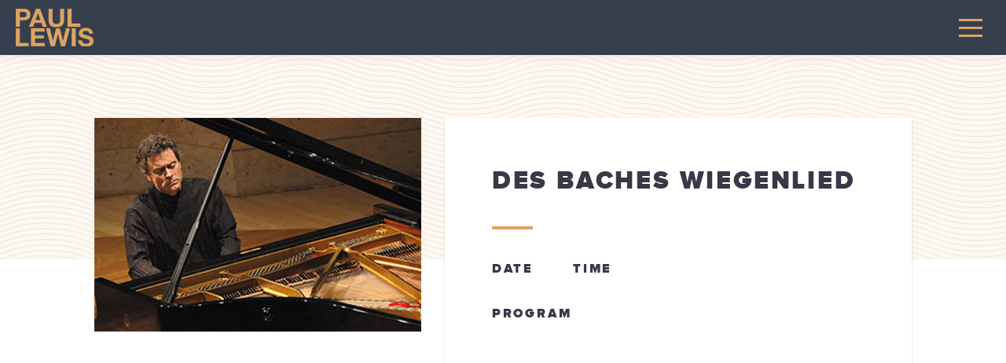

--- FILE ---
content_type: image/svg+xml
request_url: https://www.paullewispiano.co.uk/wp-content/themes/dt-the7-child/images/gold-arrow-right.svg
body_size: 86
content:
<svg 
 xmlns="http://www.w3.org/2000/svg"
 xmlns:xlink="http://www.w3.org/1999/xlink"
 width="73px" height="9px">
<path fill-rule="evenodd"  fill="rgb(220, 163, 97)"
 d="M73.006,4.499 L68.000,9.005 L68.000,4.999 L0.000,4.999 L0.000,3.999 L68.000,3.999 L68.000,-0.006 L73.006,4.499 Z"/>
</svg>

--- FILE ---
content_type: image/svg+xml
request_url: https://www.paullewispiano.co.uk/wp-content/themes/dt-the7-child/images/arrow.svg
body_size: 72
content:
<svg 
 xmlns="http://www.w3.org/2000/svg"
 xmlns:xlink="http://www.w3.org/1999/xlink"
 width="5px" height="8px">
<path fill-rule="evenodd"  fill="rgb(220, 163, 97)"
 d="M-0.000,-0.006 L5.006,3.999 L-0.000,8.004 L-0.000,-0.006 Z"/>
</svg>